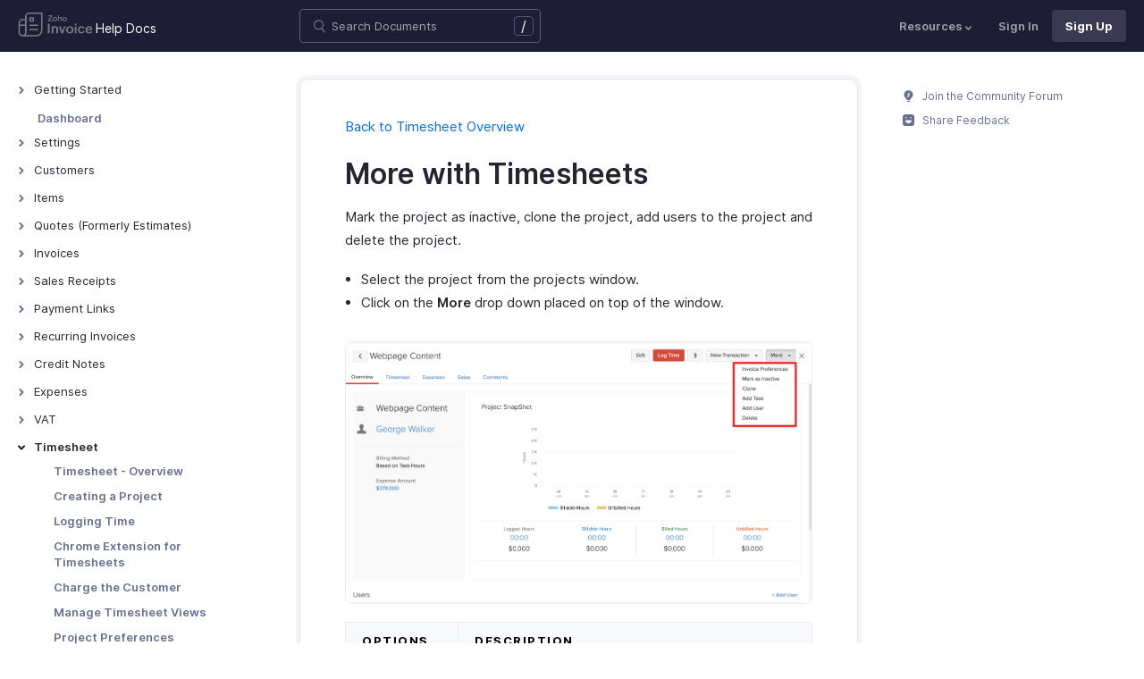

--- FILE ---
content_type: text/html
request_url: https://www.zoho.com/de/invoice/help/timesheet/more-with-timesheets.html
body_size: 6704
content:
<!doctype html><html lang=en><head><meta charset=UTF-8><meta name=viewport content="width=device-width,initial-scale=1"><title>Add Task and Users To Project :: Clone, Delete Projects | Help - Zoho Invoice</title><meta name=description content="Find out how to add tasks and users and clone or delete your projects in Zoho Invoice."><meta name=apple-itunes-app content="app-id=710446064, affiliate-data=myAffiliateData, app-argument=myURL"><link rel=canonical href=https://www.zoho.com/de/invoice/help/timesheet/more-with-timesheets.html><link rel="SHORTCUT ICON" href=/invoice/favicon-inv.ico type=image/x-icon><link rel=alternate href=https://www.zoho.com/invoice/help/timesheet/more-with-timesheets.html hreflang=x-default><link rel=alternate href=https://www.zoho.com/us/invoice/help/timesheet/more-with-timesheets.html hreflang=en-us><link rel=alternate href=https://www.zoho.com/uk/invoice/help/timesheet/more-with-timesheets.html hreflang=en-gb><link rel=alternate href=https://www.zoho.com/ca/invoice/help/timesheet/more-with-timesheets.html hreflang=en-ca><link rel=alternate href=https://www.zoho.com/au/invoice/help/timesheet/more-with-timesheets.html hreflang=en-au><link rel=alternate href=https://www.zoho.com/in/invoice/help/timesheet/more-with-timesheets.html hreflang=en-in><link rel=alternate href=https://www.zoho.com/ae/invoice/help/timesheet/more-with-timesheets.html hreflang=en-ae><link rel=alternate href=https://www.zoho.com/sa/invoice/help/timesheet/more-with-timesheets.html hreflang=en-sa><link rel=alternate href=https://www.zoho.com/bh/invoice/help/timesheet/more-with-timesheets.html hreflang=en-bh><link rel=alternate href=https://www.zoho.com/kw/invoice/help/timesheet/more-with-timesheets.html hreflang=en-kw><link rel=alternate href=https://www.zoho.com/qa/invoice/help/timesheet/more-with-timesheets.html hreflang=en-qa><link rel=alternate href=https://www.zoho.com/om/invoice/help/timesheet/more-with-timesheets.html hreflang=en-om><link rel=alternate href=https://www.zoho.com/za/invoice/help/timesheet/more-with-timesheets.html hreflang=en-za><link rel=alternate href=https://www.zoho.com/ke/invoice/help/timesheet/more-with-timesheets.html hreflang=en-ke><link rel=alternate href=https://www.zoho.com/es-mx/invoice/help/timesheet/more-with-timesheets.html hreflang=es-mx><link rel=alternate href=https://www.zoho.com/de-de/invoice/help/timesheet/more-with-timesheets.html hreflang=de-de><link rel=alternate href=https://www.zoho.com/en-sg/invoice/help/timesheet/more-with-timesheets.html hreflang=en-sg><link rel=stylesheet href="/invoice/styles/ue-resources/single.min.css?v=sha256-vRd%2bjBt3CbqGHYFer4j2a8Oe0I7Gb9I%2fxkccEAdhwvo%3d"><style>@font-face{font-family:inter;src:url(https://static.zohocdn.com/webfonts/interregular/font.woff2)format("woff2"),url(https://static.zohocdn.com/webfonts/interregular/font.woff)format("woff");font-weight:400;font-style:normal;font-display:swap}@font-face{font-family:inter;font-weight:400;src:url(//static.zohocdn.com/webfonts/interitalic/font.woff2)format("woff2"),url(//static.zohocdn.com/webfonts/interitalic/font.woff)format("woff");font-style:italic;font-display:swap}@font-face{font-family:inter;src:url(https://static.zohocdn.com/webfonts/intersemibold/font.woff2)format("woff2"),url(https://static.zohocdn.com/webfonts/intersemibold/font.woff)format("woff");font-weight:600;font-style:normal;font-display:swap}@font-face{font-family:inter;src:url(https://static.zohocdn.com/webfonts/interbold/font.woff2)format("woff2"),url(https://static.zohocdn.com/webfonts/interbold/font.woff)format("woff");font-weight:700;font-style:normal;font-display:swap}</style><link rel=preload href=https://www.zohowebstatic.com/sites/zweb/css/common/zf/common-header-footer.css as=style onload='this.onload=null,this.rel="stylesheet"'><noscript><link rel=stylesheet href=https://www.zohowebstatic.com/sites/zweb/css/common/zf/common-header-footer.css></noscript><script>window.modulesFilePrefix="invoice",window.contactSupportFormDetailsHash=JSON.parse('{"eudc":{"global":{"formId":"zsWebToCase_63904000199856264","hiddenKeys":[{"name":"xnQsjsdp","value":"edbsn040ab6400207f64bf54c5f638d31eb51"},{"name":"xmIwtLD","value":"edbsncf758277895a4a103edf9f22092633e759dd9755774efca376f685ddfa509181"}],"submitButtonId":"zsSubmitButton_63904000199856264"}},"indc":{"global":{"formId":"zsWebToCase_205219000086176447","hiddenKeys":[{"name":"xnQsjsdp","value":"edbsnf8f7348f9dff8916fb2997b33498285f"},{"name":"xmIwtLD","value":"edbsndadb1bd50874be961564aeac0e6d8d3f8e92998ad4c6579aa3740d1bd66e2816"}],"submitButtonId":"zsSubmitButton_205219000086176447"}}}')</script><script type=text/javascript src=https://www.zoho.com/books/js/jquery-2.1.0.min.js></script></head><body class=edition-de><header class=zfc-ue-resource-header-parent><div class=zfc-ue-resource-header-parent-wrap><div class=logo-edition-switch><a class=zfc-ue-resource-logo-header href=/de/invoice/ aria-label="Click to go Zoho invoice homepage"><img src=/invoice/image-resources/invoice.svg alt="Zoho invoice logo">
</a><a class=help-doc-text href=/de/invoice/help/getting-started/welcome.html>Help Docs</a><style>.edition-select-box{width:50px;border-radius:50px;background-color:#1d1d35}.select-edition{margin-left:10px}.select-edition.disable-dropdown{pointer-events:none}.select-edition.disable-dropdown .edition-dropdown{display:none}.select-edition li a{color:#fff;font-size:13px;font-weight:400;line-height:16px}.edition-select-box a{display:flex;padding:7px;position:relative}.edition-select-box .edition-dropdown{position:absolute;right:10px;top:10px}.edition-select-box .edition-dropdown img{width:8px;height:8px}.edition-select-box .edition-dropdown.open-caret{border-color:transparent;border-bottom-color:#fff;transform:rotate(180deg);top:8px}.edition-select-list{background-color:#fff;border-radius:4px;display:none;position:absolute;z-index:1;font-size:0;overflow:hidden;top:64px;box-shadow:0 3px 10px rgba(124,124,124,.25)}.edition-select-list:not(.one-container) .edition-list-container:first-child{border-right:1px solid #ededed}.edition-select-list-item a:hover{background-color:#eee}.edition-list-container{display:inline-block;width:219px;vertical-align:top;box-sizing:border-box}.edition-select-list-item.global{width:438px;border-bottom:none}.edition-select-list-item{border-bottom:1px solid #ededed}.edition-select-list-item a{display:flex;padding:10px;background:#fff;.edition-select-list:not(.one-container) .edition-list-container:first-child { border-right: 1px solid #ccc; }}[class*=edition-image-]{background:url(/invoice/images/common/new-flag-1x.png)no-repeat;height:20px;width:20px;background-size:130px;align-self:center}.edition-image-global{background-position:-44px -44px}.edition-select-box .edition-image-global{background-position:-66px -44px}.edition-image-uk{background-position:-2px -1px}.edition-image-us{background-position:-23px -23px}.edition-image-canada{background-position:-2px -23px}.edition-image-australia{background-position:-2px -44px}.edition-image-india{background-position:-65px -2px}.edition-image-uae{background-position:-108px -23px}.edition-image-sa{background-position:-23px -2px}.edition-image-bh{background-position:-108px -2px}.edition-image-kw{background-position:-86px -1px}.edition-image-om{background-position:-44px -1px}.edition-image-qa{background-position:-86px -23px}.edition-image-za{background-position:-87px -44px}.edition-image-ke{background-position:-44px -23px}.edition-image-esmx{background-position:-65px -23px}.edition-image-de{background-position:-23px -44px}.edition-image-sg{background-position:-108px -44px}.edition-label{margin-left:12px;color:#000;align-self:center}.social-media-handles{display:flex;align-items:center}.social-media-handles>li:first-child{padding:0}.social-media-icons a{display:inline-flex;width:38px;height:35px}@media screen and (max-width:750px){.edition-select-list{max-height:310px;overflow:scroll}.edition-select-list:not(.one-container) .edition-list-container:first-child{border-right:none}.edition-list-container:nth-child(2){border-top:1px solid #ededed}.edition-select-list-item.global{width:218px}.edition-select-list-item.left:last-child{border-bottom:none}.edition-list-container{display:block}}</style><ul class=select-edition><li onfocusout=hideSelectList()><div class=edition-select-box onclick=selectListAction() role=button></div><div class=edition-select-list><div class="edition-list-container dangled-edition"><div class="edition-select-list-item left"><a href=javascript:void(0) onclick='switchEdition("au")' role=button><div class=edition-image-australia></div><div class=edition-label>Australia</div></a></div><div class="edition-select-list-item left"><a href=javascript:void(0) onclick='switchEdition("bh")' role=button><div class=edition-image-bh></div><div class=edition-label>Bahrain</div></a></div><div class="edition-select-list-item left"><a href=javascript:void(0) onclick='switchEdition("ca")' role=button><div class=edition-image-canada></div><div class=edition-label>Canada</div></a></div><div class="edition-select-list-item left"><a href=javascript:void(0) onclick='switchEdition("de-de")' role=button><div class=edition-image-de></div><div class=edition-label>Germany</div></a></div><div class="edition-select-list-item left"><a href=javascript:void(0) onclick='switchEdition("in")' role=button><div class=edition-image-india></div><div class=edition-label>India</div></a></div><div class="edition-select-list-item left"><a href=javascript:void(0) onclick='switchEdition("ke")' role=button><div class=edition-image-ke></div><div class=edition-label>Kenya</div></a></div><div class="edition-select-list-item left"><a href=javascript:void(0) onclick='switchEdition("kw")' role=button><div class=edition-image-kw></div><div class=edition-label>Kuwait</div></a></div><div class="edition-select-list-item left"><a href=javascript:void(0) onclick='switchEdition("es-mx")' role=button><div class=edition-image-esmx></div><div class=edition-label>Mexico</div></a></div></div><div class=edition-list-container><div class=edition-select-list-item onclick='switchEdition("om")'><a href=javascript:void(0) role=button aria-label="Click to switch to edition"><div class=edition-image-om></div><div class=edition-label>Oman</div></a></div><div class=edition-select-list-item onclick='switchEdition("qa")'><a href=javascript:void(0) role=button aria-label="Click to switch to edition"><div class=edition-image-qa></div><div class=edition-label>Qatar</div></a></div><div class=edition-select-list-item onclick='switchEdition("sa")'><a href=javascript:void(0) role=button aria-label="Click to switch to edition"><div class=edition-image-sa></div><div class=edition-label>Saudi Arabia</div></a></div><div class=edition-select-list-item onclick='switchEdition("en-sg")'><a href=javascript:void(0) role=button aria-label="Click to switch to edition"><div class=edition-image-sg></div><div class=edition-label>Singapore</div></a></div><div class=edition-select-list-item onclick='switchEdition("za")'><a href=javascript:void(0) role=button aria-label="Click to switch to edition"><div class=edition-image-za></div><div class=edition-label>South Africa</div></a></div><div class=edition-select-list-item onclick='switchEdition("ae")'><a href=javascript:void(0) role=button aria-label="Click to switch to edition"><div class=edition-image-uae></div><div class=edition-label>United Arab Emirates</div></a></div><div class=edition-select-list-item onclick='switchEdition("uk")'><a href=javascript:void(0) role=button aria-label="Click to switch to edition"><div class=edition-image-uk></div><div class=edition-label>United Kingdom</div></a></div><div class=edition-select-list-item onclick='switchEdition("us")'><a href=javascript:void(0) role=button aria-label="Click to switch to edition"><div class=edition-image-us></div><div class=edition-label>United States</div></a></div></div><div class="edition-select-list-item global" onclick='switchEdition("global")'><a href=javascript:void(0) role=button aria-label="Click to switch to edition"><div class=edition-image-global></div><div class=edition-label>Global</div></a></div></div></li></ul></div><div class="search-bar-form no-print"><button class=hamburger-menu onclick=toggleSidebar() aria-label="Click to open navigation menu"><div class=hamburger-icon><span class=icon-bar></span>
<span class=icon-bar></span>
<span class=icon-bar></span></div><p>More with Timesheets</p></button><form onsubmit='window.pageType!="result"?navigateToSearchPage(event):updateNewResults(event)'><div class=search-form-group><label for=search-input>Enter the keyword to search</label>
<input type=text id=search-input autocomplete=off name=search placeholder="Search Documents"><div class=slash-icon>/</div></div></form><img class=search-icon src=/invoice/images/ue-resources/common/search.svg alt onclick=openSearch()>
<img class=search-close-icon src=/invoice/images/ue-resources/common/close-icon.svg alt onclick=openSearch()></div><div class="zfc-ue-resource-header-nav-menu no-print"><button>Resources<div class=resource-dropdown><a href=/de/invoice/kb/general/><img src=/invoice/images/ue-resources/header/faq.svg alt>FAQs</a><a href=/de/invoice/videos/general/><img src=/invoice/images/ue-resources/header/videos.svg alt>Videos</a><a href=https://www.zoho.com/invoice/developer/extensions/><img src=/invoice/images/ue-resources/header/extension.svg alt>Extensions</a><a href=/de/invoice/whats-new.html><img src=/invoice/images/ue-resources/header/whats-new.svg alt>What's New</a><a href=https://www.zoho.com/blog/invoice/><img src=/invoice/images/ue-resources/header/blogs.svg alt>Blogs</a><a class=for-mobile href="https://accounts.zoho.com/signin?servicename=ZohoInvoice&amp;signupurl=https://www.zoho.com/invoice/signup/">Sign In</a><a class="for-mobile
signin-cta" href=/de/invoice/signup/>Sign Up</a></div></button>
<a class=signin-cta href="https://accounts.zoho.com/signin?servicename=ZohoInvoice&signupurl=https://www.zoho.com%2fde/invoice/signup/">Sign In</a>
<a class="signup-cta-header signup-cta" href=/de/invoice/signup/>Sign Up</a></div></div></header><div class=resource-main-content-wrap><div class=resource-main-container><nav class="sidebar-lhs-parent no-print" aria-label="Sidebar navigation"><ul class=sidebar-lhs-wrap><div class=mobile-nav-title><p>Topics</p><button class=close-icon onclick=toggleSidebar() aria-label="Close the sidebar navigation"><div class="bar bar-1"></div><div class="bar bar-2"></div></button></div><li class=menu-toggle>Getting Started<ul class=nested-submenu-toggle><li><a href=/de/invoice/help/getting-started/welcome.html>Welcome to Zoho Invoice</a></li><li><a href=/de/invoice/help/getting-started/exploring-zoho-invoice.html>Exploring Zoho Invoice</a></li><li><a href=/de/invoice/help/getting-started/keyboard-shortcuts.html>Keyboard Shortcuts</a></li></ul></li><li class="menu-toggle no-children"><a href=/de/invoice/help/dashboard/>Dashboard</a></li><li class=menu-toggle>Settings<ul class=nested-submenu-toggle><li><a href=/de/invoice/help/settings/>Settings - Overview</a></li><li><a href=/de/invoice/help/settings/organization-settings.html>Organization Profile</a></li><li><a href=/de/invoice/help/settings/users.html>Users and Roles</a></li><li><a href=/de/invoice/help/settings/preferences.html>Preferences</a></li><li><a href=/de/invoice/help/settings/taxes.html>VAT Settings</a></li><li><a href=/de/invoice/help/settings/templates.html>PDF Templates</a></li><li><a href=/de/invoice/help/settings/emails.html>Emails</a></li><li><a href=/de/invoice/help/settings/reminders.html>Reminders</a></li><li><a href=/de/invoice/help/settings/privacy.html>Privacy and Security</a></li><li><a href=/de/invoice/help/settings/backup-your-data.html>Data Backup</a></li></ul></li><li class=menu-toggle>Customers<ul class=nested-submenu-toggle><li><a href=/de/invoice/help/contacts/>Customers - Overview</a></li><li><a href=/de/invoice/help/contacts/contact-details-page.html>Customer Details</a></li><li><a href=/de/invoice/help/contacts/contact-preferences.html>Customer Preferences</a></li><li><a href=/de/invoice/help/contacts/contact-filter.html>Managing Customers</a></li><li><a href=/de/invoice/help/contacts/customer-portal.html>Customers - Customer Portal</a></li><li><a href=/de/invoice/help/contacts/mfa-customer-portal.html>Multi-Factor Authentication for Customer Portal</a></li><li><a href=/de/invoice/help/contacts/contact-actions.html>More with Customers</a></li></ul></li><li class=menu-toggle>Items<ul class=nested-submenu-toggle><li><a href=/de/invoice/help/items/>Items - Overview</a></li><li><a href=/de/invoice/help/items/items-filtering-sorting.html>Filter and Sort Items</a></li><li><a href=/de/invoice/help/items/items-preferences.html>Item Preferences</a></li><li><a href=/de/invoice/help/items/items-more.html>More with Items</a></li></ul></li><li class=menu-toggle>Quotes (Formerly Estimates)<ul class=nested-submenu-toggle><li><a href=/de/invoice/help/estimate/>Quotes - Overview</a></li><li><a href=/de/invoice/help/estimate/new-estimate.html>Creating and Sending Quotes</a></li><li><a href=/de/invoice/help/estimate/estimate-preferences.html>Quote Preferences</a></li><li><a href=/de/invoice/help/estimate/estimate-accept.html>Accepting Quotes</a></li><li><a href=/de/invoice/help/estimate/convert-estimate-invoice.html>Converting Quotes to Invoices</a></li><li><a href=/de/invoice/help/estimate/projects-estimates.html>Creating Projects from Quotes</a></li><li><a href=/de/invoice/help/estimate/managing-estimates.html>Managing Quotes</a></li><li><a href=/de/invoice/help/estimate/more-with-estimates.html>More with Quotes</a></li><li><a href=/de/invoice/help/quote/other-actions.html>Quote - Other Actions</a></li></ul></li><li class=menu-toggle>Invoices<ul class=nested-submenu-toggle><li><a href=/de/invoice/help/invoice/>Invoices - Overview</a></li><li><a href=/de/invoice/help/invoice/new-invoice.html>Creating Invoices</a></li><li><a href=/de/invoice/help/invoice/managing-invoices.html>Managing Invoices</a></li><li><a href=/de/invoice/help/invoice/payments-received.html>Receiving Payments</a></li><li><a href=/de/invoice/help/invoice/invoice-preferences.html>Invoice Preferences</a></li><li><a href=/de/invoice/help/invoice/more-with-invoice.html>Advanced Invoice Customizations</a></li><li><a href=/de/invoice/help/invoices/troubleshoot-guide.html>Troubleshooting Guide</a></li></ul></li><li class=menu-toggle>Sales Receipts<ul class=nested-submenu-toggle><li><a href=/de/invoice/help/sales-receipt/>Introduction - Sales Receipts</a></li><li><a href=/de/invoice/help/sales-receipt/create.html>Create Sales Receipt</a></li><li><a href=/de/invoice/help/sales-receipt/others.html>Other Actions for Sales Receipt</a></li></ul></li><li class=menu-toggle>Payment Links<ul class=nested-submenu-toggle><li><a href=/de/invoice/help/payment-links/>Overview - Payment Links</a></li><li><a href=/de/invoice/help/payment-links/basic-functions.html>Basic Functions in Payment Links</a></li><li><a href=/de/invoice/help/payment-links/receiving-payments.html>Receiving Payments Using the Link</a></li><li><a href=/de/invoice/help/payment-links/manage-links.html>Manage Payment Links</a></li><li><a href=/de/invoice/help/payment-links/other-actions.html>Other Actions for Payment Links</a></li></ul></li><li class=menu-toggle>Recurring Invoices<ul class=nested-submenu-toggle><li><a href=/de/invoice/help/recurring-invoice/>Recurring Invoices - Overview</a></li><li><a href=/de/invoice/help/recurring-invoice/new-recurring-invoice.html>Creating Recurring Invoices</a></li><li><a href=/de/invoice/help/recurring-invoice/projects-recurring.html>Associating Projects to Recurring Invoice</a></li><li><a href=/de/invoice/help/recurring-invoice/receiving-payments.html>Receiving Payments - Recurring Invoices</a></li><li><a href=/de/invoice/help/recurring-invoice/manage-recurring-invoices.html>Manage Recurring Profiles</a></li><li><a href=/de/invoice/help/recurring-invoice/recurring-invoice-preferences.html>Recurring Invoice Preferences</a></li><li><a href=/de/invoice/help/recurring-invoice/more-with-recurring-invoices.html>More with Recurring Invoices</a></li><li><a href=/de/invoice/help/recurring-invoice/recurring-invoice-reports.html>Recurring Invoice Reports</a></li></ul></li><li class=menu-toggle>Credit Notes<ul class=nested-submenu-toggle><li><a href=/de/invoice/help/credit-note/>Credit Notes - Overview</a></li><li><a href=/de/invoice/help/credit-note/new-credit-note.html>Creating New Credit Note</a></li><li><a href=/de/invoice/help/credit-note/closing-a-credit-note.html>Closing Credit Notes</a></li><li><a href=/de/invoice/help/credit-note/more-with-credit-notes.html>More with Credit Notes</a></li><li><a href=/de/invoice/help/credit-note/manage-credit-notes.html>Manage Credit Notes</a></li><li><a href=/de/invoice/help/credit-note/credit-note-preferences.html>Credit Note Preferences</a></li><li><a href=/de/invoice/help/credit-note/creditnotedetails-report.html>Credit Note Details Report</a></li></ul></li><li class=menu-toggle>Expenses<ul class=nested-submenu-toggle><li><a href=/de/invoice/help/expense/>Expenses - Overview</a></li><li><a href=/de/invoice/help/expense/expenses.html>Recording Expenses</a></li><li><a href=/de/invoice/help/expense/reimbursable-expense.html>Invoicing an Expense</a></li><li><a href=/de/invoice/help/expense/preferences.html>Expense Preferences</a></li><li><a href=/de/invoice/help/expense/expense-tracking.html>Tracking Expenses</a></li><li><a href=/de/invoice/help/expense/manage-expenses.html>Manage Expenses</a></li><li><a href=/de/invoice/help/expense/expense-reports.html>Expense Reports</a></li><li><a href=/de/invoice/help/expense/more-with-expenses.html>More with Expenses</a></li></ul></li><li class=menu-toggle>VAT<ul class=nested-submenu-toggle><li><a href=/de/invoice/help/vat/vat-in-sales.html>VAT in Sales</a></li><li><a href=/de/invoice/help/vat/cwt.html>CWT</a></li><li><a href=/de/invoice/help/vat/cwt-reports.html>CWT Reports</a></li></ul></li><li class="menu-toggle open">Timesheet<ul class="nested-submenu-toggle max-height-unset"><li><a href=/de/invoice/help/timesheet/>Timesheet - Overview</a></li><li><a href=/de/invoice/help/timesheet/timesheet-create.html>Creating a Project</a></li><li><a href=/de/invoice/help/timesheet/timesheet-logtime.html>Logging Time</a></li><li><a href=/de/invoice/help/timesheet/chrome-extension.html>Chrome Extension for Timesheets</a></li><li><a href=/de/invoice/help/timesheet/charge-the-customer.html>Charge the Customer</a></li><li><a href=/de/invoice/help/timesheet/manage-timesheet-views.html>Manage Timesheet Views</a></li><li><a href=/de/invoice/help/timesheet/timesheet-preferences.html>Project Preferences</a></li><li><a href=/de/invoice/help/timesheet/timesheet-reports.html>Timesheet Reports</a></li><li class=active><a href=/de/invoice/help/timesheet/more-with-timesheets.html>More with Timesheets</a></li></ul></li><li class="menu-toggle no-children"><a href=/de/invoice/help/customer-portal/>Customer Portal</a></li><li class="menu-toggle no-children"><a href=/de/invoice/help/import-export/>Import and Export</a></li><li class=menu-toggle>Online Payments<ul class=nested-submenu-toggle><li><a href=/de/invoice/help/online-payments/>Online Payments - Overview</a></li><li><a href=/de/invoice/help/online-payments/paypal.html>PayPal</a></li><li><a href=/de/invoice/help/online-payments/stripe.html>Stripe</a></li></ul></li><li class=menu-toggle>Integrations<ul class=nested-submenu-toggle><li><a href=/de/invoice/help/integrations/email-integration.html>Gmail</a></li><li><a href=/de/invoice/help/integrations/zapier-integration.html>Zapier</a></li><li><a href=/de/invoice/help/integrations/gapps-invoice.html>G Suite</a></li><li><a href=/de/invoice/help/integrations/office-365-integration.html>Office 365</a></li><li><a href=/de/invoice/help/integrations/quickbooks-online-integration.html>QuickBooks Online</a></li><li><a href=/de/invoice/help/integrations/invoice-slack-help.html>Slack</a></li></ul></li><li class=menu-toggle>Zoho App Integrations<ul class=nested-submenu-toggle><li><a href=/de/invoice/help/zoho-app-integrations/desk-integration.html>Zoho Desk</a></li><li><a href=/de/invoice/help/integrations/crm-integration.html>Zoho CRM</a></li><li><a href=/de/invoice/help/integrations/bigin.html>Bigin by Zoho CRM</a></li><li><a href=/de/invoice/help/integrations/zohopeople-integration.html>Zoho People Integration</a></li><li><a href=/de/invoice/help/integrations/advanced-analytics.html>Zoho Analytics</a></li><li><a href=/de/invoice/help/integrations/upgrade-to-zoho-billing.html>Zoho Billing</a></li><li><a href=/de/invoice/help/integrations/upgrade-to-zoho-books.html>Zoho Books</a></li><li><a href=/de/invoice/help/integrations/cliq-integration.html>Zoho Cliq</a></li><li><a href=/de/invoice/help/integrations/zoho-mail-integration.html>Zoho Mail</a></li><li><a href=/de/invoice/help/integrations/zoho-notebook-integration.html>Zoho Notebook</a></li><li><a href=/de/invoice/help/integrations/projects-integration.html>Zoho Projects</a></li><li><a href=/de/invoice/help/integrations/salesiq.html>Zoho SalesIQ</a></li><li><a href=/de/invoice/help/integrations/sign-integration.html>Zoho Sign</a></li></ul></li><li class=menu-toggle>Marketplace Extensions<ul class=nested-submenu-toggle><li><a href=/de/invoice/help/marketplace-extensions/bitly-invoice-link.html>Bitly Invoice Link Extension</a></li><li><a href=/de/invoice/help/marketplace-extensions/snail-mail.html>Snail Mail Extension</a></li></ul></li><li class=menu-toggle>Migrate to Zoho Invoice<ul class=nested-submenu-toggle><li><a href=/de/invoice/help/migration-guide/>From Other Software</a></li></ul></li></ul></nav><div class=resource-content-wrap><p><a href=/de/invoice/help/timesheet/index.html>Back to Timesheet Overview</a></p><h1 id=more-with-timesheets>More with Timesheets</h1><p>Mark the project as inactive, clone the project, add users to the project and delete the project.</p><ul><li>Select the project from the projects window.</li><li>Click on the <strong>More</strong> drop down placed on top of the window.</li></ul><p><img src=/invoice/help/images/timesheet/timesheet-other.png alt></p><table><thead><tr><th><strong>Options</strong></th><th><strong>Description</strong></th></tr></thead><tbody><tr><td><strong>Invoice Preferences</strong></td><td>You can choose the way by which you would like your project to be displayed on the invoice.</td></tr><tr><td><strong>Mark as Inactive</strong></td><td>This option allows you to make the project inactive. You can make the project active by selecting <strong>Mark as Active</strong> option on top of the project dashboard.</td></tr><tr><td><strong>Clone</strong></td><td>Clone the project and its information to create a similar project.</td></tr><tr><td><strong>Add Task</strong></td><td>Add tasks for the project.</td></tr><tr><td><strong>Add User</strong></td><td>Add extra users in the project to finish more tasks.</td></tr><tr><td><strong>Delete</strong></td><td>Delete the project.</td></tr></tbody></table><div class=rating-section id=rating-container><div class="rating-form no-print"><div class=request-sec><div class=yes-no><div class=rating-qtn>Was this document helpful?</div><div class=yes-no-container><div class="yes-no-btn yes-btn cursor-pointer" onclick='submitRating("Yes")'><img class=thumbs src=/invoice/images/ue-resources/common/thumbs.svg loading=lazy alt>
Yes</div><div class="yes-no-btn no-btn cursor-pointer" onclick='submitRating("No")'><img class="thumbs down no-icon" src=/invoice/images/ue-resources/common/thumbs.svg loading=lazy alt>
No</div></div></div><div class=feedback-sec><span>Was this document helpful?</span><div class=form-group style=margin-bottom:0><textarea id=comments placeholder=Comments class="form-control feedbackMessage"></textarea><div class="text-danger feedback-error" id=comments_error style=display:none>Enter your comments or feedback on this page</div></div><div class=form-group><input class="form-control email-field feedbackEmail" type=text placeholder="Email Address" id=feedback_email><div class="text-danger feedback-error" id=feedback_email_error style=display:none>Enter your email address</div></div><div class=privacy-policy>By clicking Submit, you agree to our
<a href=https://www.zoho.com/privacy.html target=_blank rel="noopener noreferrer"><u>Privacy Policy
</u></a>.</div><button class="btn btn-xs btn-primary" onclick=submitFeedbackToSupport()>
Submit
</button>
<button class="btn btn-xs" onclick=hideFeedbackSec()>
Cancel</button></div><iframe name=form-success style=display:none></iframe><form data-feedback-form target=form-success action=https://desk.zoho.in/support/WebToCase method=post enctype=multipart/form-data style=display:none><input type=hidden name=xnQsjsdp>
<input type=hidden name=xmIwtLD>
<input type=hidden name=xJdfEaS>
<input type=hidden name=actionType value="Q2FzZXM=">
<input type=hidden id=property(module) value=Cases>
<input type=hidden name="Source URL" id=sourceURL>
<input type=hidden name=returnURL value=*>
<input type=hidden name=Subject value="Feedback from ">
<input type=hidden name="Contact Name" id=name>
<input type=hidden name=zsWebFormCaptchaWord>
<input type=hidden name=zsCaptchaSrc>
<textarea name=Description maxlength=3000></textarea>
<input name=Email>
<button class=form-submit-button>Submit</button></form><form id=ratingForm target=form-success name=Rating_form action=https://creator.zoho.in/addRecordValidateNew.do method=post style=display:none><input name=scriptembed value=true type=hidden>
<input name=formid value=395563000007105021 type=hidden>
<input name=sharedBy value=zohoinvoice type=hidden>
<input name=plan type=hidden>
<input name=Edition value=de type=hidden>
<input name=was_this_helpful>
<textarea name=feedback></textarea>
<input name=email>
<input name=url>
<input name=documentation_type value>
<button type=submit>Submit</button></form></div><div class=reponse-sec><img src=/invoice/images/ue-resources/common/smiley.svg width=20px height=20px alt loading=lazy><p>Thank you for your feedback!</p></div></div></div></div><div class="resource-sidebar-rhs-parent no-print"><div class=resource-sidebar-rhs><div class=feedback-rhs-parent><a href=https://help.zoho.com/portal/en/community/zoho-invoice/><svg viewBox="0 0 512 512"><path d="M294.6 507.5h-77.1c-12 0-21.8-9.8-21.8-21.8v-1.3c0-12 9.8-21.8 21.8-21.8h77.1c12 0 21.8 9.8 21.8 21.8v1.3c0 12-9.7 21.8-21.8 21.8zm156-308.4c0-107.6-87.3-194.8-194.9-194.6-107.8.2-195.4 89-194.3 196.7.7 64.2 32.5 121 81.1 155.9 10.1 7.2 17.6 17.5 21.7 29.1l11.5 32.1c4 11.1 14.5 18.6 26.4 18.6h107.8c11.8.0 22.4-7.4 26.4-18.6l11.4-31.9c4.2-11.8 11.8-22.1 22-29.5 49-35.2 80.9-92.8 80.9-157.8z"/><path fill="#FFF" d="M220.1 316.7c-6.1.0-12.1-2.3-16.8-6.9-9.3-9.3-9.4-24.3-.1-33.6l40.5-40.8-27.5-21.2c-5.4-4.1-8.7-10.4-9.2-17.2s2-13.4 6.7-18.3l61.2-62.6c9.2-9.4 24.2-9.6 33.6-.4 9.4 9.2 9.6 24.2.4 33.6L266.5 193l27.6 21.3c5.4 4.2 8.8 10.5 9.2 17.3s-2 13.5-6.9 18.3L237 309.7c-4.7 4.7-10.8 7-16.9 7z" opacity=".81"/></svg>
Join the Community Forum
</a><a href=#rating-container><svg viewBox="0 0 512 512"><path d="M405.5.7h-299C48.2.7.7 48.2.7 106.5v298.9c0 58.3 47.5 105.8 105.8 105.8h298.9c58.3.0 105.8-47.5 105.8-105.8V106.5C511.3 48.2 463.8.7 405.5.7zM146.3 117.3c15.6.0 28.2 12.6 28.2 28.2s-12.6 28.2-28.2 28.2-28.2-12.6-28.2-28.2 12.7-28.2 28.2-28.2zm246.4 169.3C370.9 350 317.9 394.7 256 394.7S141.1 350 119.3 286.6c-4.3-12.5 3.6-26.1 15.1-26.1h243.1c11.5.0 19.4 13.6 15.2 26.1zm-27-113c-15.6.0-28.2-12.6-28.2-28.2s12.6-28.2 28.2-28.2 28.2 12.6 28.2 28.2-12.7 28.2-28.2 28.2z"/></svg>
Share Feedback</a></div></div></div></div></div><footer class=help-footer-wrapper><div class=footer-cards-parent><div class=footer-card><img src=/invoice/images/ue-resources/footer/insight.svg alt><h3>Get help from other users</h3><a class=footer-link-parent href=https://help.zoho.com/portal/en/community/zoho-invoice/>Visit the Community Forum&nbsp;<img src=/invoice/images/ue-resources/footer/new-tab.svg alt></a></div><div class=footer-card><img src=/invoice/images/ue-resources/footer/mail.svg alt><h3>Need more help? Email us at</h3></div><div class=footer-card><div class=other-platform-list><a aria-label="Download on Android playstore" href="https://apps.apple.com/app/apple-store/id413017364?pt=423641&amp;ct=help_support_footer&amp;mt=8"><img src=/invoice/images/ue-resources/common/store/apple.svg alt></a>
<a aria-label="Download on Apple appstore" href="https://play.google.com/store/apps/details?id=com.zoho.invoice&amp;referrer=utm_source%3Dwebsite%26utm_medium%3Dfooter"><img src=/invoice/images/ue-resources/common/store/android.svg alt></a>
<a aria-label="Download on Windows store" href="https://www.microsoft.com/store/apps/9WZDNCRDFD1H?cid=ZohoInvoiceWeb_Helpdocs"><img src=/invoice/images/ue-resources/common/store/windows.svg alt></a></div><h3>Get the app on iOS, Android and Windows</h3></div></div><div class=common-footer></div></footer><script src="/invoice/js/ue-resources/script.min.js?v=sha256-000ZfmO%2fo0ebMijY7X6pj%2fL83CvyaMrZRxbt6NzCc3Y%3d" defer></script><script src=https://www.zohowebstatic.com/sites/zweb/js/common/zf/prd-common.js defer></script></body></html>

--- FILE ---
content_type: text/html
request_url: https://www.zoho.com/de/zcp-banner.html
body_size: 835
content:
<!DOCTYPE HTML><html><head><meta name="robots" content="noindex, nofollow"><meta http-equiv="Content-Type" content="text/html; charset=UTF-8" /></head><body><div class="zbottom-cp-container-outer" style="display: none;" aria-label="Cookie consent banner"><div class=" zbottom-cp-container"><div class="zbc-inner"><div class="zbc-content">Bei Zoho verwenden wir keine Software von Drittanbietern, um die Besucher
                    unserer Website zu verfolgen. Wir nehmen Ihre Privatsph&auml;re ernst und verwenden unsere eigenen
                    Tools, die in unseren Rechenzentren gehostet werden. Ihre Daten geh&ouml;ren Ihnen, und wir werden
                    sie niemals zu Werbezwecken verwenden. Sie k&ouml;nnen <a
                        tabindex="0" href="https://zoho.com/de/privacy/cookie-policy.html?src=cp-banner"
                        target="_blank">hier</a> mehr &uuml;ber unsere Cookie-Richtlinie erfahren und Ihre
                        Einstellungen jederzeit &auml;ndern.</div><div class="zbc-cta-container"><div class="zbc-cta-manage zbc-cta-settings"><button class="zbc-cta zbc-manage-cta">Cookies verwalten</button></div><div class="zbc-cta-accept"><button class="zbc-cta">Alle Cookies akzeptieren</button></div><div class="zbc-cta-ignore"><button class="zbc-cta">Unnötige Cookies ablehnen</button></div><div class="zbc-cta-close"><button class="zbc-cta">Schließen</button></div></div></div></div><div class="zc-overlay">&nbsp;</div><div aria-label="Manage cookie preference widget" tabindex="0" class="zcp-widget" style="display: none;"><img alt="Cookie-Richtlinie Zoho"
                src="https://www.zoho.com/sites/zweb/images/zoho_general_pages/cookie-widget.png" class="widget-img"
                width="65" height="61"></div><div class="zbc-main" role="dialog" aria-labelledby="Cookie Consent Preference Popup"
            aria-describedby="Popup to change cookie preferences"><div class="zbc-popup-container"><h4>Einstellungen zu Cookies</h4><span class="zc-container-close">&nbsp;</span><p>Mit den nachstehenden Optionen k&ouml;nnen Sie Ihre Zustimmung zu den Cookies, die auf dieser Website
                    gesetzt werden, verwalten. Sie k&ouml;nnen Ihre Einstellungen jederzeit &auml;ndern, indem Sie
                    unsere <a class="zdesc-anchor"
                        href="https://zoho.com/de/privacy/cookie-policy.html?src=cp-popup" target="_blank">Cookie-Richtlinie</a> aufrufen oder auf das Cookie-Symbol in der linken unteren
                        Ecke der Webseite klicken.</p><div class="zbc-popup-inner"><div class="zc-type-container"><div class="zbc-heading"><h5 tabindex="0" role="button" aria-expanded="false" aria-controls="zcp-strictly-necessary">
                                Unbedingt notwendig</h5><span aria-label="Strictly necessary cookies" class="ctog-container-sn ctog-active"><span
                                    class="ctog-bg" aria-hidden="true">&nbsp;</span><span class="ctog-pointer"
                                    aria-hidden="true">&nbsp;</span></span></div><div class="zbc-desc" id="zcp-strictly-necessary" role="region"><p>Diese Cookies sind notwendig, damit unsere Website funktioniert und k&ouml;nnen in
                                unseren Systemen nicht abgeschaltet werden. Erst diese Cookies erm&ouml;glichen es
                                Ihnen, innerhalb der Website zu navigieren und ihre Funktionen zu verwenden. Wenn Sie
                                diese Cookies deaktivieren oder aus Ihrem Browser entfernen, k&ouml;nnen wir nicht
                                garantieren, dass Sie unsere Website nutzen k&ouml;nnen.</p><a href="https://zoho.com/de/privacy/cookie-policy.html?src_tab=sn" target="_blank">Weitere
                                Informationen</a></div></div><div class="zc-type-container zbc-functional-container"><div class="zbc-heading"><h5 tabindex="0" role="button" aria-expanded="false" aria-controls="zcp-functional-pref">
                                Funktional/Pr&auml;ferenz</h5><span aria-label="Functional Cookies" tabindex="0" role="switch"
                                class="ctog-container ctog-active" optout="1" arrayname="functionalCookieName"
                                regexarrayname="regexFuctionalCookieName"><span class="ctog-bg"
                                    aria-hidden="true">&nbsp;</span><span class="ctog-pointer"
                                    aria-hidden="true">&nbsp;</span></span></div><div class="zbc-desc" id="zcp-functional-pref" role="region"><p>Mithilfe von Cookies k&ouml;nnen wir die von Ihnen getroffenen Einstellungen (wie Ihren
                                Benutzernamen, Ihre Sprache oder Ihre Region) sowie andere Funktionen (wie die Steuerung
                                des Cookie-Banners, die Umleitung auf eine neue Seite) speichern, um eine
                                pers&ouml;nlichere Online-Erfahrung zu bieten. Diese Einstellungen werden gespeichert
                                (durch die Verwendung dauerhafter Cookies), sodass Sie sie beim n&auml;chsten Besuch der
                                Seite nicht erneut festlegen m&uuml;ssen.</p><p>Hinweis: Das <strong>Live-Chat-Widget</strong> funktioniert <strong>nicht</strong>, wenn
                                die Funktionalit&auml;t/Pr&auml;ferenzeinstellung deaktiviert ist.</p><a href="https://zoho.com/de/privacy/cookie-policy.html?src_tab=fp" target="_blank">Weitere
                                Informationen</a></div></div><div class="zc-type-container zbc-analytics-container"><div class="zbc-heading"><h5 tabindex="0" role="button" aria-expanded="false" aria-controls="zcp-analytical-pref">
                                Analysen</h5><span aria-label="Analytical Cookies" tabindex="0" role="switch"
                                class="ctog-container ctog-active" optout="2" arrayname="analyticsCookieName"
                                regexarrayname="regexAnalyticCookieName"><span class="ctog-bg"
                                    aria-hidden="true">&nbsp;</span><span class="ctog-pointer"
                                    aria-hidden="true">&nbsp;</span></span></div><div class="zbc-desc" id="zcp-analytical-pref" role="region"><p>Diese Cookies helfen uns bei der Verbesserung der Funktion unserer Webseiten (z.&nbsp;B.
                                indem sichergestellt wird, dass die Benutzer problemlos das finden, was sie suchen).
                                Diese sammeln aggregierte Informationen &uuml;ber Besuche und Navigation auf den
                                Websites, damit wir Verbesserungen vornehmen und &uuml;ber unsere Leistungen berichten
                                k&ouml;nnen. Analyse-Cookies werden m&ouml;glicherweise auch verwendet, um neue Seiten
                                oder Funktionen zu testen und zu erfahren, wie diese bei den Benutzern ankommen.</p><a href="https://zoho.com/de/privacy/cookie-policy.html?src_tab=an" target="_blank">Weitere Informationen</a></div></div><div class="zc-type-container"><div class="zbc-heading"><h5 tabindex="0" role="button" aria-expanded="false" aria-controls="zcp-thirdparty">
                                Drittanbieter-Cookies</h5></div><div class="zbc-desc" id="zcp-thirdparty" role="region"><p>Wenn Sie einige unserer Webseiten besuchen, die eingebettete Inhalte enthalten, die auf
                                einer Plattform von Drittanbietern gehostet werden, wie z.&nbsp;B. YouTube-Videos,
                                setzen diese Drittanbieter Cookies in Ihrem Browser. Wir entscheiden uns immer f&uuml;r
                                die datenschutzfreundlichsten Optionen, die von diesen Parteien angeboten werden, diese
                                werden jedoch nicht von uns kontrolliert. Wenn Sie nicht m&ouml;chten, dass diese
                                Parteien beim Besuch unserer Website Cookies in Ihrem Browser setzen, sollten Sie den
                                Besuch von Webseiten, die solche Einbettungen enthalten, vermeiden.</p><a href="https://zoho.com/de/privacy/cookie-policy.html?src_tab=tp" target="_blank">Weitere Informationen</a></div></div><button class="zbc-cta-se">Speichern und beenden</button></div><button aria-label="close" class="zc-container-close">&nbsp;</button></div></div></div></body></html>

--- FILE ---
content_type: image/svg+xml
request_url: https://www.zoho.com/invoice/images/ue-resources/header/faq.svg
body_size: -994
content:
<svg xmlns="http://www.w3.org/2000/svg" xml:space="preserve" viewBox="0 0 512 512"><path d="M0-9.3v530.6l127.6-127.6H512v-403H0zm456 347H104.4L56 386.1V46.7h400v291z"/><path d="M124 108.7h268v56H124zM124 203.7h162.4v56H124z"/></svg>

--- FILE ---
content_type: image/svg+xml
request_url: https://www.zoho.com/invoice/image-resources/invoice.svg
body_size: 136
content:
<svg xmlns="http://www.w3.org/2000/svg" width="84" height="28" fill="none"><g fill="#BABABA"><path d="M33.517 13.62h2.048v10.628h-2.048V13.62zm4.263 2.853h1.853v1.234c.5-.959 1.542-1.402 2.62-1.402 1.861 0 2.7 1.314 2.7 3.078v4.864h-1.881v-4.683c0-1.088-.485-1.728-1.586-1.728-1.165 0-1.853.727-1.853 1.844v4.567H37.78v-7.774zm7.896 0h1.983l2.006 5.887 1.983-5.887h1.81l-2.794 7.775h-2.172l-2.816-7.775zm12.494-.167c2.352 0 4.162 1.655 4.162 4.037 0 2.38-1.904 4.05-4.242 4.05s-4.256-1.64-4.256-4.014c0-2.374 2.005-4.073 4.336-4.073zm2.171 4.051c0-1.43-.724-2.62-2.244-2.62-1.52 0-2.186 1.248-2.186 2.671 0 1.423.732 2.555 2.23 2.555s2.2-1.249 2.2-2.606zm4.329-7.173c.6 0 1.078.443 1.078 1.06s-.464 1.053-1.071 1.053c-.608 0-1.108-.45-1.108-1.06 0-.61.5-1.053 1.1-1.053zm-.934 3.304h1.853v7.76h-1.853v-7.76zm10.944 5.56c-.514 1.627-1.962 2.346-3.584 2.346-2.46 0-3.93-1.655-3.93-4.059 0-2.403 1.643-4.029 3.974-4.029 1.57 0 2.924.66 3.495 2.185l-1.499.66c-.31-.87-1.064-1.371-1.997-1.371-1.513 0-2.07 1.314-2.07 2.65 0 1.335.6 2.555 2.1 2.555 1.064 0 1.78-.589 2.099-1.561l1.412.624zm8.396.508c-.644 1.372-2.034 1.837-3.46 1.837-2.447 0-3.988-1.642-3.988-4.059 0-2.28 1.57-4.029 3.902-4.029 2.504 0 3.728 1.466 3.728 4.465h-5.74c0 1.314.76 2.272 2.171 2.272.84 0 1.535-.341 1.94-1.132l1.447.646zm-1.665-3.006c-.058-1.175-.767-1.894-1.86-1.894-1.165 0-1.846.82-2.005 1.895h3.865zm-47.952-9.294l3.41-4.942h-3.065v-.975h4.67v.486l-3.327 4.942h3.231v.975H33.46v-.486h-.001zm7.936-4.299c1.417 0 2.507.997 2.507 2.43 0 1.435-1.147 2.441-2.555 2.441-1.409 0-2.564-.988-2.564-2.418 0-1.47 1.207-2.453 2.612-2.453zm1.308 2.44c0-.862-.437-1.58-1.352-1.58-.914 0-1.317.753-1.317 1.61 0 .858.44 1.54 1.343 1.54.933-.001 1.326-.753 1.326-1.57zm2.014-4.461h1.116V6.8c.301-.582.916-.843 1.561-.843 1.116 0 1.674.787 1.674 1.853v2.93h-1.125V7.92c0-.674-.349-1.041-1-1.041-.714 0-1.11.441-1.11 1.11v2.751h-1.117V3.936h.001zm7.687 2.021c1.417 0 2.507.997 2.507 2.43 0 1.435-1.146 2.441-2.555 2.441-1.408 0-2.564-.988-2.564-2.418 0-1.43 1.208-2.453 2.612-2.453zm1.308 2.44c0-.862-.436-1.58-1.351-1.58s-1.317.753-1.317 1.61c0 .858.44 1.54 1.343 1.54.933-.001 1.325-.753 1.325-1.57zM13.55 11.373h3.656c.434 0 .784-.35.784-.785V6.92a.783.783 0 00-.784-.786H13.55a.783.783 0 00-.783.786v3.667c0 .435.35.785.783.785zm.784-3.67h2.09V9.8h-2.09V7.703z"/><path d="M26.716.875h-14.21c-2.45 0-4.441 1.998-4.441 4.454v2.897h-2.89c-2.44 0-4.425 1.99-4.425 4.438v10.598c0 2.447 1.985 4.438 4.425 4.438h15.27a7.002 7.002 0 004.99-2.072 7.04 7.04 0 002.065-5.003V1.66a.784.784 0 00-.784-.785zM5.176 9.797h2.888v4.72H2.318v-1.855a2.865 2.865 0 012.857-2.865zm.015 16.33h-.016a2.866 2.866 0 01-2.857-2.867v-7.172h5.748v7.172a2.866 2.866 0 01-2.858 2.866h-.017zm20.741-5.502c0 3.034-2.46 5.504-5.487 5.504H8.583a4.427 4.427 0 001.05-2.866V5.328a2.88 2.88 0 012.873-2.882h13.427v18.18z"/><path d="M13.55 16.088H22c.433 0 .782-.35.782-.785a.783.783 0 00-.783-.785H13.55a.783.783 0 00-.783.785c0 .435.35.785.783.785zm0 4.719H22c.433 0 .782-.35.782-.786a.783.783 0 00-.783-.785H13.55a.783.783 0 00-.783.785c0 .434.35.786.783.786z"/></g></svg>